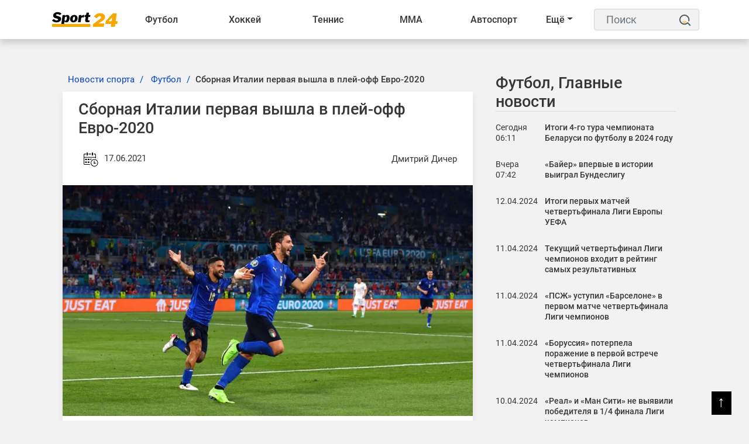

--- FILE ---
content_type: text/html; charset=UTF-8
request_url: https://sport24.by/football/news/sbornaya-italii-pervaya-vyshla-v-plej-off-evro-2020-2021-06-17
body_size: 15947
content:
<!DOCTYPE html>
<html lang="ru">
<head>
    <meta charset="utf-8">
    <meta http-equiv="X-UA-Compatible" content="IE=edge">
    <meta name="viewport" content="width=device-width, initial-scale=1">
            <meta name="robots" content="index, follow, max-snippet:-1, max-image-preview:large, max-video-preview:-1">
        <title>Сборная Италии первая вышла в плей-офф Евро-2020</title>
    <meta name="description" content="Сборная Италии первая пробилась в плей-офф чемпионата Европы-2020.
В первом туре итальянские футболисты обыграли сборную Турцию со счетом 3:0, а во втором — Швейцарию (3:0).
В третьем туре сборная Ита..." />
    <meta name="keywords" content="" />
    <meta name="author" content="Дмитрий Дичер" />
    <meta name="language" content="ru" />
    <link rel="canonical" href="https://sport24.by/football/news/sbornaya-italii-pervaya-vyshla-v-plej-off-evro-2020-2021-06-17"/>
    <meta property="og:title" content="Сборная Италии первая вышла в плей-офф Евро-2020" />
    <meta property="og:author" content="Дмитрий Дичер" />
    <meta property="og:description" content="Сборная Италии первая пробилась в плей-офф чемпионата Европы-2020.
В первом туре итальянские футболисты обыграли сборную Турцию со..." />
    <meta property="og:locale" content="ru" />
    <meta property="og:type" content="article" />
    <meta property="og:image:width" content="1200"/>
    <meta property="og:image:height" content="630"/>
    <meta property="og:url" content="https://sport24.by/football/news/sbornaya-italii-pervaya-vyshla-v-plej-off-evro-2020-2021-06-17" />
    <meta property="og:image" content="https://sport24.by/public/images/20211117150446_ogImage_28.jpg" />
    <meta name="twitter:title" content="Сборная Италии первая вышла в плей-офф Евро-2020" />
    <meta name="twitter:description" content="Сборная Италии первая пробилась в плей-офф чемпионата Европы-2020.
В первом туре итальянские футболисты обыграли сборную Турцию со..." />
    <meta name="twitter:card" content="summary_large_image" />
    <meta name="twitter:domain" content="https://sport24.by" />
    <meta name="twitter:url" content="https://sport24.by/football/news/sbornaya-italii-pervaya-vyshla-v-plej-off-evro-2020-2021-06-17">
    <meta name="twitter:image" content="https://sport24.by/public/images/20211117150446_ogImage_28.jpg" />
    <link rel="preconnect" href="//fonts.googleapis.com/">
    <link rel="dns-prefetch" href="//fonts.googleapis.com/">
    <link rel="preconnect" href="//fonts.gstatic.com/">
    <link rel="dns-prefetch" href="//fonts.gstatic.com/">
    <link rel="preconnect" href="//www.google.com">
    <link rel="dns-prefetch" href="//www.google.com">
    <link rel="preconnect" href="//www.google-analytics.com">
    <link rel="dns-prefetch" href="//www.google-analytics.com">
    <link rel="preconnect" href="//www.googletagmanager.com">
    <link rel="dns-prefetch" href="//www.googletagmanager.com">
    <link rel="preconnect" href="//connect.facebook.net">
    <link rel="dns-prefetch" href="//connect.facebook.net">
    <link rel="preconnect" href="//www.gstatic.com">
    <link rel="dns-prefetch" href="//www.gstatic.com">
    <link rel="preload" href="https://sport24.by/public/site/css/app.min.css" as="style" onload="this.onload=null;this.rel='stylesheet'">
    <noscript><link  rel="stylesheet" href="https://sport24.by/public/site/css/app.min.css"></noscript>
    <link rel="preload" href="https://sport24.by/public/site/css/header.css" as="style" onload="this.onload=null;this.rel='stylesheet'">
    <noscript><link  rel="stylesheet" href="https://sport24.by/public/site/css/header.css"></noscript>
    <link rel="preload" href="https://sport24.by/public/site/css/footer.css" as="style" onload="this.onload=null;this.rel='stylesheet'">
    <noscript><link  rel="stylesheet" href="https://sport24.by/public/site/css/footer.css"></noscript>
        <link rel="preload" href="https://sport24.by/public/site/css/custom.css" as="style" onload="this.onload=null;this.rel='stylesheet'">
    <noscript><link  rel="stylesheet" href="https://sport24.by/public/site/css/custom.css"></noscript>
        <link rel="icon" href="https://sport24.by/public/images/20211207185416_favicon_27.png">
            <meta name="p:domain_verify" content="c46bca16209567e203946fbb62e5c2c8"/>
            <link rel="alternate" type="application/atom+xml" href="https://sport24.by/feed-simple" title="Simple feed">
    <link rel="alternate" type="application/atom+xml" href="https://sport24.by/feed" title="RSS feed">
        <style>
        :root {
            --primary-color: #000000;
            --primary-font: Noto Sans JP, sans-serif;
            --plyr-color-main: #000000;
        }
    </style>
            <script async>
            document.addEventListener('DOMContentLoaded', () => {
                setTimeout(initGTM, 3500);
            });
            document.addEventListener('scroll', initGTMOnEvent);
            document.addEventListener('mousemove', initGTMOnEvent);
            document.addEventListener('touchstart', initGTMOnEvent);

            function initGTMOnEvent (event) {
                initGTM();
                event.currentTarget.removeEventListener(event.type, initGTMOnEvent);
            }

            function initGTM () {
                if (window.gtmDidInit) {
                    return false;
                }
                window.gtmDidInit = true;
                const script = document.createElement('script');
                script.type = 'text/javascript';
                script.async = true;
                script.onload = () => { dataLayer.push({ event: 'gtm.js', 'gtm.start': (new Date()).getTime(), 'gtm.uniqueEventId': 0 }); }
                script.src = 'https://www.googletagmanager.com/gtm.js?id=G-R5X579HQYY';

                document.head.appendChild(script);
            }
        </script>
    </head>

<body class="">
<script type="application/ld+json">
    {
        "@context": "https://schema.org",
        "@type": "Organization",
        "@id": "https://sport24.by/#organization",
        "url" : "https://sport24.by/",
        "logo": {
            "@type": "ImageObject",
            "url": "https://sport24.by/public/images/20211216151119_logo_38.png",
                        "width": "120",
            "height": "33"
        },
        "address": {
            "@type": "PostalAddress",
            "addressLocality": "Belarus, Minsk",
            "streetAddress": "st. Platonova 1B"
        },
        "email": "info@sport24.by",
        "name": "Спорт 24 Беларусь",
        "telephone": "+375 25 749-23-29"
    }
</script>
<noscript><iframe src="https://www.googletagmanager.com/ns.html?id=G-R5X579HQYY" height="0" width="0" style="display:none; visibility:hidden"></iframe></noscript>
<div id="switch-mode" class="d-none ">
    <div class="sm-text">Темная тема</div>
    <div class="sm-button">
        <input type="hidden" value="https://sport24.by">
        <span></span>
    </div>
</div>
<header class="sg-menu">
    <nav class="navbar navbar-expand-xl">
        <div class="container">
                                        <a class="mr-auto" href="https://sport24.by">
                    <img class="navbar-brand" src="https://sport24.by/public/images/20211216151119_logo_38.png" alt="Logo" width="120" height="33">
                </a>
            
            <button class="navbar-toggler order-3 ml-2" type="button" data-toggle="collapse" data-target="#navbarNav" aria-controls="navbarNav" aria-expanded="false" aria-label="Toggle navigation">
                <span class="navbar-toggler-icon"><span>&#9776;</span></span>
            </button>

            <div style="display:flex; flex-direction:row;" class="collapse navbar-collapse" id="navbarNav">
                <ul class="navbar-nav w-100" style="white-space: nowrap;">
                                            
                        
                                                    <li class="nav-item dropdown ">
                                <a href="https://sport24.by/football" target="_self">Футбол <span class="d-lg-none"><i class="fa fa-angle-down" aria-hidden="true"></i></span></a>
                                <div class="dropdown__content">
                                    <a class="category-link--mobile d-lg-none text-left" href="https://sport24.by/football" target="_self">Футбол <span class="d-lg-none"><i class="fa fa-angle-down" aria-hidden="true"></i></span></a>
                                                                            <div class="col-dropdown">
                                                                                        <ul>
                                                                                                    <li><a href="https://sport24.by/football/liga-chempionov-uefa-football" target="_self">Лига Чемпионов</a></li>
                                                                                                    <li><a href="https://sport24.by/football/liga-europe" target="_self">Лига Европы</a></li>
                                                                                                    <li><a href="https://sport24.by/football/liga-konferenciy" target="_self">Лига конференций</a></li>
                                                                                                    <li><a href="https://sport24.by/football/liga-natsij-uefa" target="_self">Лига наций</a></li>
                                                                                                    <li><a href="https://sport24.by/football/football-championat-mira" target="_self">Чемпионат Мира</a></li>
                                                                                                    <li><a href="https://sport24.by/football/evro2021" target="_self">Евро 2020</a></li>
                                                                                                    <li><a href="https://sport24.by/football/evro-2024" target="_self">Евро-2024</a></li>
                                                                                                    <li><a href="https://sport24.by/football/chempionat-belarusi" target="_self">Чемпионат Беларуси</a></li>
                                                                                            </ul>
                                        </div>
                                                                            <div class="col-dropdown">
                                                                                        <ul>
                                                                                                    <li><a href="https://sport24.by/football/championat-belarusi" target="_self">Чемпионат Беларуси</a></li>
                                                                                                    <li><a href="https://sport24.by/football/apl" target="_self">АПЛ</a></li>
                                                                                                    <li><a href="https://sport24.by/football/la-liga" target="_self">Ла Лига</a></li>
                                                                                                    <li><a href="https://sport24.by/football/bundesliga" target="_self">Бундеслига</a></li>
                                                                                                    <li><a href="https://sport24.by/football/rpl" target="_self">РПЛ</a></li>
                                                                                                    <li><a href="https://sport24.by/football/seria-a" target="_self">Серия А</a></li>
                                                                                                    <li><a href="https://sport24.by/football/liga-1" target="_self">Лига 1</a></li>
                                                                                            </ul>
                                        </div>
                                                                            <div class="col-dropdown">
                                                                                        <ul>
                                                                                                    <li><a href="https://sport24.by/football/sbornaya-belarusi-football" target="_self">Сборная Беларуси</a></li>
                                                                                                    <li><a href="https://sport24.by/football/clubs" target="_self">Клубы</a></li>
                                                                                                    <li><a href="https://sport24.by/football/znamenitye-futbolisty" target="_self">Знаменитые футболисты</a></li>
                                                                                                    <li><a href="https://sport24.by/football/transfery-football" target="_self">Футбольные трансферы</a></li>
                                                                                            </ul>
                                        </div>
                                                                    </div>
                            </li>
                                                                    
                        
                                                    <li class="nav-item dropdown ">
                                <a href="https://sport24.by/hockey" target="_self">Хоккей <span class="d-lg-none"><i class="fa fa-angle-down" aria-hidden="true"></i></span></a>
                                <div class="dropdown__content">
                                    <a class="category-link--mobile d-lg-none text-left" href="https://sport24.by/hockey" target="_self">Хоккей <span class="d-lg-none"><i class="fa fa-angle-down" aria-hidden="true"></i></span></a>
                                                                            <div class="col-dropdown">
                                                                                        <ul>
                                                                                                    <li><a href="https://sport24.by/hockey/khl" target="_self">КХЛ</a></li>
                                                                                                    <li><a href="https://sport24.by/hockey/nhl" target="_self">NHL</a></li>
                                                                                                    <li><a href="https://sport24.by/hockey/chempionat-mira-hockey" target="_self">Чемпионат Мира</a></li>
                                                                                                    <li><a href="https://sport24.by/hockey/liga-chempionov-chl" target="_self">Лига чемпионов</a></li>
                                                                                                    <li><a href="https://sport24.by/hockey/mkhl" target="_self">МХЛ</a></li>
                                                                                                    <li><a href="https://sport24.by/hockey/akhl" target="_self">АХЛ</a></li>
                                                                                            </ul>
                                        </div>
                                                                            <div class="col-dropdown">
                                                                                        <ul>
                                                                                                    <li><a href="https://sport24.by/hockey/championat-belarusi-hockey" target="_self">Чемпионат Беларуси</a></li>
                                                                                                    <li><a href="https://sport24.by/hockey/sbornaya-belarusi-hockey" target="_self">Сборная Беларуси</a></li>
                                                                                                    <li><a href="https://sport24.by/hockey/olimpijskie-igry-hockey" target="_self">Олимпийские игры</a></li>
                                                                                            </ul>
                                        </div>
                                                                            <div class="col-dropdown">
                                                                                        <ul>
                                                                                                    <li><a href="https://sport24.by/hockey/transfery-hockey" target="_self">Хоккейные трансферы</a></li>
                                                                                                    <li><a href="https://sport24.by/hockey/znamenitye-hokkeisty" target="_self">Знаменитые хоккеисты</a></li>
                                                                                                    <li><a href="https://sport24.by/hockey/hokkejnye-kluby" target="_self">Хоккейные клубы</a></li>
                                                                                            </ul>
                                        </div>
                                                                    </div>
                            </li>
                                                                    
                        
                                                    <li class="nav-item dropdown ">
                                <a href="https://sport24.by/tennis" target="_self">Теннис <span class="d-lg-none"><i class="fa fa-angle-down" aria-hidden="true"></i></span></a>
                                <div class="dropdown__content">
                                    <a class="category-link--mobile d-lg-none text-left" href="https://sport24.by/tennis" target="_self">Теннис <span class="d-lg-none"><i class="fa fa-angle-down" aria-hidden="true"></i></span></a>
                                                                            <div class="col-dropdown">
                                                                                        <ul>
                                                                                                    <li><a href="https://sport24.by/tennis/atp" target="_self">ATP</a></li>
                                                                                                    <li><a href="https://sport24.by/tennis/wta" target="_self">WTA</a></li>
                                                                                                    <li><a href="https://sport24.by/tennis/itf" target="_self">ITF</a></li>
                                                                                                    <li><a href="https://sport24.by/tennis/kubok-devisa" target="_self">Кубок Дэвиса</a></li>
                                                                                                    <li><a href="https://sport24.by/tennis/turnir-bolshogo-shlema" target="_self">Турнир Большого Шлема</a></li>
                                                                                            </ul>
                                        </div>
                                                                            <div class="col-dropdown">
                                                                                        <ul>
                                                                                                    <li><a href="https://sport24.by/tennis/australian-open" target="_self">Australian Open</a></li>
                                                                                                    <li><a href="https://sport24.by/tennis/roland-garros" target="_self">Roland Garros</a></li>
                                                                                                    <li><a href="https://sport24.by/tennis/us-open" target="_self">US Open</a></li>
                                                                                                    <li><a href="https://sport24.by/tennis/wimbledon" target="_self">Wimbledon</a></li>
                                                                                            </ul>
                                        </div>
                                                                    </div>
                            </li>
                                                                    
                        
                                                    <li class="nav-item dropdown ">
                                <a href="https://sport24.by/fighting" target="_self">ММА <span class="d-lg-none"><i class="fa fa-angle-down" aria-hidden="true"></i></span></a>
                                <div class="dropdown__content">
                                    <a class="category-link--mobile d-lg-none text-left" href="https://sport24.by/fighting" target="_self">ММА <span class="d-lg-none"><i class="fa fa-angle-down" aria-hidden="true"></i></span></a>
                                                                            <div class="col-dropdown">
                                                                                        <ul>
                                                                                                    <li><a href="https://sport24.by/fighting/ufc" target="_self">UFC</a></li>
                                                                                                    <li><a href="https://sport24.by/fighting/professional-boxing" target="_self">Бокс</a></li>
                                                                                            </ul>
                                        </div>
                                                                    </div>
                            </li>
                                                                    
                        
                                                    <li class="nav-item dropdown ">
                                <a href="https://sport24.by/auto" target="_self">Автоспорт <span class="d-lg-none"><i class="fa fa-angle-down" aria-hidden="true"></i></span></a>
                                <div class="dropdown__content">
                                    <a class="category-link--mobile d-lg-none text-left" href="https://sport24.by/auto" target="_self">Автоспорт <span class="d-lg-none"><i class="fa fa-angle-down" aria-hidden="true"></i></span></a>
                                                                            <div class="col-dropdown">
                                                                                        <ul>
                                                                                                    <li><a href="https://sport24.by/auto/formula-1" target="_self">Формула 1</a></li>
                                                                                                    <li><a href="https://sport24.by/auto/motogp" target="_self">MotoGP</a></li>
                                                                                                    <li><a href="https://sport24.by/auto/dakar" target="_self">Дакар</a></li>
                                                                                            </ul>
                                        </div>
                                                                    </div>
                            </li>
                                                                    
                        
                                                    <li class="nav-item dropdown ">
                                <a href="https://sport24.by/biatlon" target="_self">Биатлон <span class="d-lg-none"><i class="fa fa-angle-down" aria-hidden="true"></i></span></a>
                                <div class="dropdown__content">
                                    <a class="category-link--mobile d-lg-none text-left" href="https://sport24.by/biatlon" target="_self">Биатлон <span class="d-lg-none"><i class="fa fa-angle-down" aria-hidden="true"></i></span></a>
                                                                            <div class="col-dropdown">
                                                                                        <ul>
                                                                                                    <li><a href="https://sport24.by/biatlon/kubok-mira" target="_self">Кубок Мира</a></li>
                                                                                                    <li><a href="https://sport24.by/biatlon/kubok-rossii" target="_self">Кубок России</a></li>
                                                                                                    <li><a href="https://sport24.by/biatlon/kubok-sodruzhestva" target="_self">Кубок Содружества</a></li>
                                                                                                    <li><a href="https://sport24.by/biatlon/championat-mira-biathlon" target="_self">Чемпионат мира</a></li>
                                                                                                    <li><a href="https://sport24.by/biatlon/turnirnye-tablicy-biatlon" target="_self">Таблицы зачета</a></li>
                                                                                            </ul>
                                        </div>
                                                                    </div>
                            </li>
                                                                    
                        
                                                    <li class="nav-item dropdown ">
                                <a href="https://sport24.by/olimpijskie-igry" target="_self">Олимпиада <span class="d-lg-none"><i class="fa fa-angle-down" aria-hidden="true"></i></span></a>
                                <div class="dropdown__content">
                                    <a class="category-link--mobile d-lg-none text-left" href="https://sport24.by/olimpijskie-igry" target="_self">Олимпиада <span class="d-lg-none"><i class="fa fa-angle-down" aria-hidden="true"></i></span></a>
                                                                            <div class="col-dropdown">
                                                                                        <ul>
                                                                                                    <li><a href="https://sport24.by/olimpijskie-igry/olimpiada-2024" target="_self">Олимпиада 2024</a></li>
                                                                                                    <li><a href="https://sport24.by/olimpijskie-igry/olimpiada-2026" target="_self">Олимпиада 2026</a></li>
                                                                                                    <li><a href="https://sport24.by/olimpijskie-igry/pekin-2022" target="_self">Пекин-2022</a></li>
                                                                                                    <li><a href="https://sport24.by/olimpijskie-igry/tokio-2020" target="_self">Токио-2020</a></li>
                                                                                                    <li><a href="https://sport24.by/olimpijskie-igry/turnirnye-tablicy-olimpiada" target="_self">Турнирные таблицы</a></li>
                                                                                            </ul>
                                        </div>
                                                                    </div>
                            </li>
                                                                    
                        
                                                    <li class="nav-item dropdown ">
                                <a href="https://sport24.by/basketball" target="_self">Баскетбол <span class="d-lg-none"><i class="fa fa-angle-down" aria-hidden="true"></i></span></a>
                                <div class="dropdown__content">
                                    <a class="category-link--mobile d-lg-none text-left" href="https://sport24.by/basketball" target="_self">Баскетбол <span class="d-lg-none"><i class="fa fa-angle-down" aria-hidden="true"></i></span></a>
                                                                            <div class="col-dropdown">
                                                                                        <ul>
                                                                                                    <li><a href="https://sport24.by/basketball/nba" target="_self">NBA</a></li>
                                                                                                    <li><a href="https://sport24.by/basketball/kubok-vtb" target="_self">Кубок ВТБ</a></li>
                                                                                            </ul>
                                        </div>
                                                                            <div class="col-dropdown">
                                                                                        <ul>
                                                                                                    <li><a href="https://sport24.by/basketball/championat-belarusi-basketball" target="_self">Чемпионат Беларуси</a></li>
                                                                                                    <li><a href="https://sport24.by/basketball/liga-chempionov-basketball" target="_self">Лига чемпионов</a></li>
                                                                                            </ul>
                                        </div>
                                                                            <div class="col-dropdown">
                                                                                        <ul>
                                                                                                    <li><a href="https://sport24.by/basketball/transfery-basketball" target="_self">Баскетбольные трансферы</a></li>
                                                                                            </ul>
                                        </div>
                                                                    </div>
                            </li>
                                                                    
                        
                                                    <li class="nav-item dropdown ">
                                <a href="https://sport24.by/voleyball" target="_self">Волейбол <span class="d-lg-none"><i class="fa fa-angle-down" aria-hidden="true"></i></span></a>
                                <div class="dropdown__content">
                                    <a class="category-link--mobile d-lg-none text-left" href="https://sport24.by/voleyball" target="_self">Волейбол <span class="d-lg-none"><i class="fa fa-angle-down" aria-hidden="true"></i></span></a>
                                                                            <div class="col-dropdown">
                                                                                        <ul>
                                                                                                    <li><a href="https://sport24.by/voleyball/chempionat-evropy-voleyball" target="_self">Чемпионат Европы</a></li>
                                                                                                    <li><a href="https://sport24.by/voleyball/kubok-belarusi-voleyball" target="_self">Кубок Беларуси</a></li>
                                                                                            </ul>
                                        </div>
                                                                            <div class="col-dropdown">
                                                                                        <ul>
                                                                                                    <li><a href="https://sport24.by/voleyball/liga-chempionov" target="_self">Лига чемпионов</a></li>
                                                                                                    <li><a href="https://sport24.by/voleyball/superliga" target="_self">Суперлига</a></li>
                                                                                            </ul>
                                        </div>
                                                                    </div>
                            </li>
                                                                    
                        
                                                    <li class="nav-item dropdown ">
                                <a href="https://sport24.by/gandbol" target="_self">Гандбол <span class="d-lg-none"><i class="fa fa-angle-down" aria-hidden="true"></i></span></a>
                                <div class="dropdown__content">
                                    <a class="category-link--mobile d-lg-none text-left" href="https://sport24.by/gandbol" target="_self">Гандбол <span class="d-lg-none"><i class="fa fa-angle-down" aria-hidden="true"></i></span></a>
                                                                            <div class="col-dropdown">
                                                                                        <ul>
                                                                                                    <li><a href="https://sport24.by/gandbol/kubok-belgazprombanka" target="_self">Кубок Белгазпромбанка</a></li>
                                                                                            </ul>
                                        </div>
                                                                    </div>
                            </li>
                                                                    
                        
                                                    <li class="nav-item dropdown ">
                                <a href="https://sport24.by/atletika" target="_self">Лёгкая атлетика <span class="d-lg-none"><i class="fa fa-angle-down" aria-hidden="true"></i></span></a>
                                <div class="dropdown__content">
                                    <a class="category-link--mobile d-lg-none text-left" href="https://sport24.by/atletika" target="_self">Лёгкая атлетика <span class="d-lg-none"><i class="fa fa-angle-down" aria-hidden="true"></i></span></a>
                                                                            <div class="col-dropdown">
                                                                                        <ul>
                                                                                                    <li><a href="https://sport24.by/atletika/sbornaya-belarusi-atletika" target="_self">Сборная Беларуси по легкой атлетике</a></li>
                                                                                            </ul>
                                        </div>
                                                                    </div>
                            </li>
                                                                    
                        
                                                    <li class="nav-item dropdown ">
                                <a href="https://sport24.by/cybersport" target="_self">Киберспорт <span class="d-lg-none"><i class="fa fa-angle-down" aria-hidden="true"></i></span></a>
                                <div class="dropdown__content">
                                    <a class="category-link--mobile d-lg-none text-left" href="https://sport24.by/cybersport" target="_self">Киберспорт <span class="d-lg-none"><i class="fa fa-angle-down" aria-hidden="true"></i></span></a>
                                                                            <div class="col-dropdown">
                                                                                        <ul>
                                                                                                    <li><a href="https://sport24.by/cybersport/dota-2" target="_self">DOTA 2</a></li>
                                                                                                    <li><a href="https://sport24.by/cybersport/cs-go" target="_self">CS:GO</a></li>
                                                                                                    <li><a href="https://sport24.by/cybersport/valorant" target="_self">Valorant</a></li>
                                                                                                    <li><a href="https://sport24.by/cybersport/league-of-legends" target="_self">League Of Legends</a></li>
                                                                                            </ul>
                                        </div>
                                                                    </div>
                            </li>
                                                                                                <li class="nav-item dropdown ">
                                <a href="https://sport24.by/bukmekery" target="_self">Букмекеры  </a>
                                <ul class="dropdown-content">
                                                                    </ul>
                            </li>
                        
                        
                                                                                                <li class="nav-item dropdown ">
                                <a href="https://sport24.by/raznoe-o-sporte" target="_self">Разное  </a>
                                <ul class="dropdown-content">
                                                                    </ul>
                            </li>
                        
                        
                                                                <li class="dd_menu dropdown">
                        <a href="#" class="dropdown-toggle">Ещё</a>
                        <ul class="dd_dropdown-menu dropdown__content left"></ul>
                    </li>
                </ul>
            </div>

            <div class="sg-search ml-3">
                <form action="https://sport24.by/search" id="search" method="GET">
                    <label for="label" class="d-none">Поиск</label>
                    <input class="form-control" id="label" name="search" type="text" placeholder="Поиск">
                    <button type="submit">
                        <svg height="25" width="20">
                            <use x="0" y="0" height="20" width="20" xlink:href="#search_icon"></use>
                        </svg>
                        <span class="d-none">Поиск</span></button>
                </form>
            </div>
        </div>
    </nav>
</header>

<div class="container">
    <div class="row">
        <div class="col-12">
                                                                    </div>
    </div>
</div>





<div class="container-fluid sg-page-content--big p-0">
    <div class="row no-gutters">
        <div class="col-md-1 col-xxl-2"></div>

        <div class="col-md-10 col-xxl-8">
            <div class="sg-page-content sg-page-content--big mb-5 mt-3">
                    <script type="application/ld+json">
    {
        "@context": "https://schema.org",
                    "@type": "NewsArticle",
                "mainEntityOfPage": {
            "@type": "WebPage",
            "@id": "https://sport24.by/football/news/sbornaya-italii-pervaya-vyshla-v-plej-off-evro-2020-2021-06-17"
        },
        "headline": "Сборная Италии первая вышла в плей-офф Евро-2020",
        "name": "Сборная Италии первая вышла в плей-офф Евро-2020",
        "articleSection": "Футбол",
                    "thumbnailUrl": "https://sport24.by/public/images/20211117150446_original_49.webp",
            "image": [
                {
                    "@type": "ImageObject",
                    "representativeOfPage":"true",
                    "url": "https://sport24.by/public/images/20211117150446_original_49.webp",
                                        "width": "1200",
                    "height": "675"
                }
                            ,
                {
                    "@type": "ImageObject",
                    "representativeOfPage":"true",
                    "url": "https://sport24.by/public/images/20211117150446_big_1080x1000_15.webp",
                                        "width": "1080",
                    "height": "608"
                }
                                        ,
                {
                    "@type": "ImageObject",
                    "representativeOfPage":"true",
                    "url": "https://sport24.by/public/images/20211117150446_big_730x400_29.webp",
                                        "width": "730",
                    "height": "411"
                }
                        ],
                "dateCreated": "2021-06-17T13:33:54+03:00",
        "datePublished": "2021-06-17T13:33:54+03:00",
        "dateModified": "2021-06-17T13:33:54+03:00",
        "author": {
            "@type": "Person",
            "name": "Дмитрий Дичер",
            "url": "https://sport24.by/author-profile/dmitriy-dicher"
        },
        "publisher": {
            "@type": "Organization",
            "name": "Спорт 24 Беларусь",
            "logo": {
                "@type": "ImageObject",
                "url": "https://sport24.by/public/images/20211216151119_logo_38.png",
                                "width": "120",
                "height": "33"
            }
        },
        "description": "Сборная Италии первая пробилась в плей-офф чемпионата Европы-2020.
В первом туре итальянские футболисты обыграли сборную Турцию со счетом 3:0, а во втором — Швейцарию (3:0).
В третьем туре сборная Италии сыграет против команды Уэльса.
Отметим, итальянские футболисты одержали 10 победу подряд с общим...",
        "keywords": "футбол,
                            евро 2022
             ,сборная италии первая вышла в плейофф евро"
    }
    </script>
    <div>
        <div class="entry-header">
            <div class="entry-thumbnail">
                            </div>
        </div>
        <div class="row">
            <div class="col-lg-8 sg-sticky">
                <div class="post-details">
                    <main>
                        <nav aria-label="breadcrumb" class="ml-2">
    <ol class="breadcrumb">
                                    <li class="breadcrumb-item">
                    <a href="https://sport24.by/">Новости спорта</a>
                </li>
                                                <li class="breadcrumb-item">
                    <a href="https://sport24.by/football">Футбол</a>
                </li>
                                                <li class="breadcrumb-item active"><h1>Сборная Италии первая вышла в плей-офф Евро-2020</h1></li>
                        </ol>
</nav>

<script type="application/ld+json">
    {
        "@context": "https://schema.org",
        "@type": "BreadcrumbList",
        "itemListElement":
        [
                            {
                    "@type": "ListItem",
                    "position": 1,
                    "item":
                    {
                        "@id": "https://sport24.by/",
                        "name": "Новости спорта"
                    }
                } ,                             {
                    "@type": "ListItem",
                    "position": 2,
                    "item":
                    {
                        "@id": "https://sport24.by/football",
                        "name": "Футбол"
                    }
                } ,                             {
                    "@type": "ListItem",
                    "position": 3,
                    "item":
                    {
                        "@id": "https://sport24.by/football/news/sbornaya-italii-pervaya-vyshla-v-plej-off-evro-2020-2021-06-17",
                        "name": "Сборная Италии первая вышла в плей-офф Евро-2020"
                    }
                }                    ]
    }
</script>

                        <article class="post-main-content">
                            <div class="sg-post">
                                <header class="entry-header">
    <h2>Сборная Италии первая вышла в плей-офф Евро-2020</h2>
    <div class="entry-meta mb-2 d-flex justify-content-between">
        <div>
            <span aria-hidden="true">
                <svg height="45" width="40">
                    <use x="9" y="9" height="30" width="30" xlink:href="#datetime"></use>
                </svg>
            </span>
            <time datetime="2021-06-17T13:33:54+03:00">17.06.2021</time>
        </div>
        <address class="d-flex m-0"><a rel="author" href="https://sport24.by/author-profile/dmitriy-dicher" class="my-auto">Дмитрий Дичер</a></address>
    </div><!-- /.entry-meta -->
</header>


<div class="entry-thumbnail">
    <img src="https://sport24.by/public/images/20211117150446_original_49.webp"
         srcset="https://sport24.by/public/images/20211117150446_big_730x400_29.webp 640w, https://sport24.by/public/images/20211117150446_big_1080x1000_15.webp 1440w, https://sport24.by/public/images/20211117150446_original_49.webp 1920w"
         sizes="(max-width: 575px) 94vw, (max-width: 767px) 510px, (max-width: 991px) 690px, (max-width: 1199px) 610px, (max-width: 1499px) 730px, 870px"
         width="1200"
         height="675"
         alt="Сборная Италии первая вышла в плей-офф Евро-2020">
</div>

<div class="entry-content">
    <div class="paragraph social-content">
        <p>Сборная Италии первая пробилась в плей-офф чемпионата Европы-2020.</p>
<p>В первом туре итальянские футболисты обыграли сборную Турцию со счетом 3:0, а во втором — Швейцарию (3:0).</p>
<p>В третьем туре сборная Италии сыграет против команды Уэльса.</p>
<p>Отметим, итальянские футболисты одержали 10 победу подряд с общим счетом 31:0.</p>

    </div>
    
        
    </div>

                                                            </div>

                            
                        </article>
                    </main>

                                            <aside class="relatedPost">
                            <div class="section-title">
                                <h2>Похожие новости</h2>
                            </div>
                            <div class="row text-center">
                                                                    <div class="col-lg-6">
                                        <div class="sg-post post-style-2">
                                            <div class="entry-header">
                                                <div class="entry-thumbnail">
                                                    <a href="https://sport24.by/football/news/itogi-4-go-tura-chempionata-belarusi-po-futbolu-v-2024-godu">
                                                                                                                                                                                <img src="https://sport24.by/public/images/20240320075811_original_41.webp "
                                                                 srcset="https://sport24.by/public/images/20240320075811_medium_358w_40.webp 640w, https://sport24.by/public/images/20240320075811_big_730w_43.webp 1920w"
                                                                 sizes="(max-width: 575px) 94vw, (max-width: 767px) 510px, (max-width: 991px) 690px, (max-width: 1199px) 290px, (max-width: 1499px) 350px, 420px"
                                                                 loading="lazy"
                                                                 width="900"
                                                                 height="900"
                                                                 alt="Итоги 4-го тура чемпионата Беларуси по футболу в 2024 году">
                                                                                                            </a>
                                                </div>
                                                                                            </div>
                                            <div class="entry-content">
                                                <h3 class="entry-title"><a href="https://sport24.by/football/news/itogi-4-go-tura-chempionata-belarusi-po-futbolu-v-2024-godu">Итоги 4-го тура чемпионата Беларуси по футболу в 2024 году</a></h3>
                                            </div>
                                        </div>
                                    </div>
                                                                    <div class="col-lg-6">
                                        <div class="sg-post post-style-2">
                                            <div class="entry-header">
                                                <div class="entry-thumbnail">
                                                    <a href="https://sport24.by/football/news/bayer-vpervye-v-istorii-vyigral-bundesligu">
                                                                                                                                                                                <img src="https://sport24.by/public/images/20240205182004_original_4.webp "
                                                                 srcset="https://sport24.by/public/images/20240205182004_medium_358w_48.webp 640w, https://sport24.by/public/images/20240205182004_big_730w_12.webp 1920w"
                                                                 sizes="(max-width: 575px) 94vw, (max-width: 767px) 510px, (max-width: 991px) 690px, (max-width: 1199px) 290px, (max-width: 1499px) 350px, 420px"
                                                                 loading="lazy"
                                                                 width="1600"
                                                                 height="1067"
                                                                 alt="«Байер» впервые в истории выиграл Бундеслигу">
                                                                                                            </a>
                                                </div>
                                                                                            </div>
                                            <div class="entry-content">
                                                <h3 class="entry-title"><a href="https://sport24.by/football/news/bayer-vpervye-v-istorii-vyigral-bundesligu">«Байер» впервые в истории выиграл Бундеслигу</a></h3>
                                            </div>
                                        </div>
                                    </div>
                                                                    <div class="col-lg-6">
                                        <div class="sg-post post-style-2">
                                            <div class="entry-header">
                                                <div class="entry-thumbnail">
                                                    <a href="https://sport24.by/football/news/itogi-pervykh-matchey-chetvertfinala-ligi-evropy-uefa">
                                                                                                                                                                                <img src="https://sport24.by/public/images/20230802084205_original_10.webp "
                                                                 srcset="https://sport24.by/public/images/20230802084205_medium_358w_20.webp 640w, https://sport24.by/public/images/20230802084205_big_730w_32.webp 1920w"
                                                                 sizes="(max-width: 575px) 94vw, (max-width: 767px) 510px, (max-width: 991px) 690px, (max-width: 1199px) 290px, (max-width: 1499px) 350px, 420px"
                                                                 loading="lazy"
                                                                 width="1280"
                                                                 height="720"
                                                                 alt="Итоги первых матчей четвертьфинала Лиги Европы УЕФА">
                                                                                                            </a>
                                                </div>
                                                                                            </div>
                                            <div class="entry-content">
                                                <h3 class="entry-title"><a href="https://sport24.by/football/news/itogi-pervykh-matchey-chetvertfinala-ligi-evropy-uefa">Итоги первых матчей четвертьфинала Лиги Европы УЕФА</a></h3>
                                            </div>
                                        </div>
                                    </div>
                                                                    <div class="col-lg-6">
                                        <div class="sg-post post-style-2">
                                            <div class="entry-header">
                                                <div class="entry-thumbnail">
                                                    <a href="https://sport24.by/football/news/tekushchiy-chetvertfinal-ligi-chempionov-vkhodit-v-reyting-samykh-rezultativnykh">
                                                                                                                                                                                <img src="https://sport24.by/public/images/20240214101622_original_23.webp "
                                                                 srcset="https://sport24.by/public/images/20240214101622_medium_358w_26.webp 640w, https://sport24.by/public/images/20240214101622_big_730w_14.webp 1920w"
                                                                 sizes="(max-width: 575px) 94vw, (max-width: 767px) 510px, (max-width: 991px) 690px, (max-width: 1199px) 290px, (max-width: 1499px) 350px, 420px"
                                                                 loading="lazy"
                                                                 width="1400"
                                                                 height="788"
                                                                 alt="Текущий четвертьфинал Лиги чемпионов входит в рейтинг самых результативных">
                                                                                                            </a>
                                                </div>
                                                                                            </div>
                                            <div class="entry-content">
                                                <h3 class="entry-title"><a href="https://sport24.by/football/news/tekushchiy-chetvertfinal-ligi-chempionov-vkhodit-v-reyting-samykh-rezultativnykh">Текущий четвертьфинал Лиги чемпионов входит в рейтинг самых результативных</a></h3>
                                            </div>
                                        </div>
                                    </div>
                                                                    <div class="col-lg-6">
                                        <div class="sg-post post-style-2">
                                            <div class="entry-header">
                                                <div class="entry-thumbnail">
                                                    <a href="https://sport24.by/football/news/pszh-ustupil-barselone-v-pervom-matche-chetvertfinala-ligi-chempionov">
                                                                                                                                                                                <img src="https://sport24.by/public/images/20240214101622_original_23.webp "
                                                                 srcset="https://sport24.by/public/images/20240214101622_medium_358w_26.webp 640w, https://sport24.by/public/images/20240214101622_big_730w_14.webp 1920w"
                                                                 sizes="(max-width: 575px) 94vw, (max-width: 767px) 510px, (max-width: 991px) 690px, (max-width: 1199px) 290px, (max-width: 1499px) 350px, 420px"
                                                                 loading="lazy"
                                                                 width="1400"
                                                                 height="788"
                                                                 alt="«ПСЖ» уступил «Барселоне» в первом матче четвертьфинала Лиги чемпионов">
                                                                                                            </a>
                                                </div>
                                                                                            </div>
                                            <div class="entry-content">
                                                <h3 class="entry-title"><a href="https://sport24.by/football/news/pszh-ustupil-barselone-v-pervom-matche-chetvertfinala-ligi-chempionov">«ПСЖ» уступил «Барселоне» в первом матче четвертьфинала Лиги чемпионов</a></h3>
                                            </div>
                                        </div>
                                    </div>
                                                                    <div class="col-lg-6">
                                        <div class="sg-post post-style-2">
                                            <div class="entry-header">
                                                <div class="entry-thumbnail">
                                                    <a href="https://sport24.by/football/news/borussiya-poterpela-porazhenie-v-pervoy-vstreche-chetvertfinala-ligi-chempionov">
                                                                                                                                                                                <img src="https://sport24.by/public/images/20240214101622_original_23.webp "
                                                                 srcset="https://sport24.by/public/images/20240214101622_medium_358w_26.webp 640w, https://sport24.by/public/images/20240214101622_big_730w_14.webp 1920w"
                                                                 sizes="(max-width: 575px) 94vw, (max-width: 767px) 510px, (max-width: 991px) 690px, (max-width: 1199px) 290px, (max-width: 1499px) 350px, 420px"
                                                                 loading="lazy"
                                                                 width="1400"
                                                                 height="788"
                                                                 alt="«Боруссия» потерпела поражение в первой встрече четвертьфинала Лиги чемпионов">
                                                                                                            </a>
                                                </div>
                                                                                            </div>
                                            <div class="entry-content">
                                                <h3 class="entry-title"><a href="https://sport24.by/football/news/borussiya-poterpela-porazhenie-v-pervoy-vstreche-chetvertfinala-ligi-chempionov">«Боруссия» потерпела поражение в первой встрече четвертьфинала Лиги чемпионов</a></h3>
                                            </div>
                                        </div>
                                    </div>
                                                                    <div class="col-lg-6">
                                        <div class="sg-post post-style-2">
                                            <div class="entry-header">
                                                <div class="entry-thumbnail">
                                                    <a href="https://sport24.by/football/news/real-i-man-siti-ne-vyyavili-pobeditelya-v-14-finala-ligi-chempionov">
                                                                                                                                                                                <img src="https://sport24.by/public/images/20240214101622_original_23.webp "
                                                                 srcset="https://sport24.by/public/images/20240214101622_medium_358w_26.webp 640w, https://sport24.by/public/images/20240214101622_big_730w_14.webp 1920w"
                                                                 sizes="(max-width: 575px) 94vw, (max-width: 767px) 510px, (max-width: 991px) 690px, (max-width: 1199px) 290px, (max-width: 1499px) 350px, 420px"
                                                                 loading="lazy"
                                                                 width="1400"
                                                                 height="788"
                                                                 alt="«Реал» и «Ман Сити» не выявили победителя в 1/4 финала Лиги чемпионов">
                                                                                                            </a>
                                                </div>
                                                                                            </div>
                                            <div class="entry-content">
                                                <h3 class="entry-title"><a href="https://sport24.by/football/news/real-i-man-siti-ne-vyyavili-pobeditelya-v-14-finala-ligi-chempionov">«Реал» и «Ман Сити» не выявили победителя в 1/4 финала Лиги чемпионов</a></h3>
                                            </div>
                                        </div>
                                    </div>
                                                                    <div class="col-lg-6">
                                        <div class="sg-post post-style-2">
                                            <div class="entry-header">
                                                <div class="entry-thumbnail">
                                                    <a href="https://sport24.by/football/news/bavariya-i-arsenal-sygrali-vnichyu-v-chetvertfinale-ligi-chempionov">
                                                                                                                                                                                <img src="https://sport24.by/public/images/20240214101622_original_23.webp "
                                                                 srcset="https://sport24.by/public/images/20240214101622_medium_358w_26.webp 640w, https://sport24.by/public/images/20240214101622_big_730w_14.webp 1920w"
                                                                 sizes="(max-width: 575px) 94vw, (max-width: 767px) 510px, (max-width: 991px) 690px, (max-width: 1199px) 290px, (max-width: 1499px) 350px, 420px"
                                                                 loading="lazy"
                                                                 width="1400"
                                                                 height="788"
                                                                 alt="«Бавария» и «Арсенал» сыграли вничью в четвертьфинале Лиги Чемпионов">
                                                                                                            </a>
                                                </div>
                                                                                            </div>
                                            <div class="entry-content">
                                                <h3 class="entry-title"><a href="https://sport24.by/football/news/bavariya-i-arsenal-sygrali-vnichyu-v-chetvertfinale-ligi-chempionov">«Бавария» и «Арсенал» сыграли вничью в четвертьфинале Лиги Чемпионов</a></h3>
                                            </div>
                                        </div>
                                    </div>
                                                            </div>
                        </aside>
                                    </div>
            </div>

            <div class="col-lg-4 sg-sticky">
                <div class="sg-sidebar theiaStickySidebar">
                                        <aside class="aside">
                                                <nav class="news-block__aside category-news ml-2 mr-3 mb-5">
                            <h2>
                                                                    Футбол,
                                                                Главные новости
                            </h2>
                            <hr>
                            <ul>
                                                                    <li class="row">
                                        <div class="col-3 col-md-2 col-lg-3">
                                            <span class="time__news">Сегодня 06:11</span>
                                        </div>
                                        <div class="col-9 col-md-10 col-lg-9">
                                            <a href="https://sport24.by/football/news/itogi-4-go-tura-chempionata-belarusi-po-futbolu-v-2024-godu">
                                                Итоги 4-го тура чемпионата Беларуси по футболу в 2024 году
                                            </a>
                                                                                    </div>
                                    </li>
                                                                    <li class="row">
                                        <div class="col-3 col-md-2 col-lg-3">
                                            <span class="time__news">Вчера 07:42</span>
                                        </div>
                                        <div class="col-9 col-md-10 col-lg-9">
                                            <a href="https://sport24.by/football/news/bayer-vpervye-v-istorii-vyigral-bundesligu">
                                                «Байер» впервые в истории выиграл Бундеслигу
                                            </a>
                                                                                    </div>
                                    </li>
                                                                    <li class="row">
                                        <div class="col-3 col-md-2 col-lg-3">
                                            <span class="time__news">12.04.2024</span>
                                        </div>
                                        <div class="col-9 col-md-10 col-lg-9">
                                            <a href="https://sport24.by/football/news/itogi-pervykh-matchey-chetvertfinala-ligi-evropy-uefa">
                                                Итоги первых матчей четвертьфинала Лиги Европы УЕФА
                                            </a>
                                                                                    </div>
                                    </li>
                                                                    <li class="row">
                                        <div class="col-3 col-md-2 col-lg-3">
                                            <span class="time__news">11.04.2024</span>
                                        </div>
                                        <div class="col-9 col-md-10 col-lg-9">
                                            <a href="https://sport24.by/football/news/tekushchiy-chetvertfinal-ligi-chempionov-vkhodit-v-reyting-samykh-rezultativnykh">
                                                Текущий четвертьфинал Лиги чемпионов входит в рейтинг самых результативных
                                            </a>
                                                                                    </div>
                                    </li>
                                                                    <li class="row">
                                        <div class="col-3 col-md-2 col-lg-3">
                                            <span class="time__news">11.04.2024</span>
                                        </div>
                                        <div class="col-9 col-md-10 col-lg-9">
                                            <a href="https://sport24.by/football/news/pszh-ustupil-barselone-v-pervom-matche-chetvertfinala-ligi-chempionov">
                                                «ПСЖ» уступил «Барселоне» в первом матче четвертьфинала Лиги чемпионов
                                            </a>
                                                                                    </div>
                                    </li>
                                                                    <li class="row">
                                        <div class="col-3 col-md-2 col-lg-3">
                                            <span class="time__news">11.04.2024</span>
                                        </div>
                                        <div class="col-9 col-md-10 col-lg-9">
                                            <a href="https://sport24.by/football/news/borussiya-poterpela-porazhenie-v-pervoy-vstreche-chetvertfinala-ligi-chempionov">
                                                «Боруссия» потерпела поражение в первой встрече четвертьфинала Лиги чемпионов
                                            </a>
                                                                                    </div>
                                    </li>
                                                                    <li class="row">
                                        <div class="col-3 col-md-2 col-lg-3">
                                            <span class="time__news">10.04.2024</span>
                                        </div>
                                        <div class="col-9 col-md-10 col-lg-9">
                                            <a href="https://sport24.by/football/news/real-i-man-siti-ne-vyyavili-pobeditelya-v-14-finala-ligi-chempionov">
                                                «Реал» и «Ман Сити» не выявили победителя в 1/4 финала Лиги чемпионов
                                            </a>
                                                                                    </div>
                                    </li>
                                                            </ul>
                        </nav>
                                                                                                    <nav class="sg-widget">
                                <h2 class="widget-title">Статьи</h2>
                                                                <div class="sg-post featured-post">
                                    <div class="entry-header">
    <div class="entry-thumbnail">
        <a href="https://sport24.by/football/article/kakie-gromkie-transfery-zhdat-letom-2024-goda-v-futbole">
                                            <img src="https://sport24.by/public/images/20240322105218_original_8.webp"
                     loading="lazy"
                     srcset="https://sport24.by/public/images/20240322105218_medium_358w_43.webp 640w, https://sport24.by/public/images/20240322105218_big_730w_14.webp 1920w"
                     sizes="(max-width: 575px) 95vw, (max-width: 767px) 513px, (max-width: 991px) 690px, (max-width: 1199px) 290px, (max-width: 1499px) 350px, 420px"
                     width="1200"
                     height="780"
                     alt="Какие громкие трансферы ждать летом 2024 года в футболе">
                    </a>
    </div>
</div>
                                    <div class="entry-content absolute">
                                        <div class="category">
                                            <ul class="global-list">
                                                                                                    <li><a href="https://sport24.by/football">Футбол</a></li>
                                                                                            </ul>
                                        </div>
                                        <p class="entry-title">
                                            <a href="https://sport24.by/football/article/kakie-gromkie-transfery-zhdat-letom-2024-goda-v-futbole">Какие громкие трансферы ждать летом 2024 года в футболе</a>
                                        </p>
                                    </div>
                                </div>

                                <ul class="global-list">
                                                                                                                                                                                                    <li class="card horizontal-news-card w-100">
                                                <div class="row no-gutters">
                                                    <div class="col-4 col-md-5 col-lg-4">
                                                        <div class="entry-thumbnail h-100">
                                                            <a href="https://sport24.by/football/article/pravila-ofsayda-v-futbole-potentsialno-budut-izmeneny">
                                                                                                                                                                                                        <img src="https://sport24.by/public/images/20240320092901_original_24.webp " loading="lazy"
                                                                         srcset="https://sport24.by/public/images/20240320092901_medium_358w_21.webp 640w, https://sport24.by/public/images/20240320092901_big_730w_32.webp 1920w"
                                                                         sizes="(max-width: 575px) 32vw, (max-width: 767px) 169px, (max-width: 991px) 287px, (max-width: 1199px) 96px, (max-width: 1499px) 116px, 139px"
                                                                         width="1240"
                                                                         height="700"
                                                                         class="card-img" alt="Правила офсайда в футболе потенциально будут изменены">
                                                                                                                            </a>
                                                        </div>
                                                    </div>
                                                    <div class="col-8 col-md-7 col-lg-8 d-flex">
                                                        <div class="card-body">
                                                            <div class="d-none d-xl-flex justify-content-between mb-2  ">
                                                                                                                                    <a class="card-text" href="https://sport24.by/football">Футбол</a>
                                                                                                                                <time class="card-text" datetime="2024-03-20T09:33:16+03:00">20.03.2024</time>
                                                            </div>
                                                            <a href="https://sport24.by/football/article/pravila-ofsayda-v-futbole-potentsialno-budut-izmeneny" class="card-title">Правила офсайда в футболе потенциально б...</a>
                                                        </div>
                                                    </div>
                                                </div>
                                            </li>
                                                                                                                                                                <li class="card horizontal-news-card w-100">
                                                <div class="row no-gutters">
                                                    <div class="col-4 col-md-5 col-lg-4">
                                                        <div class="entry-thumbnail h-100">
                                                            <a href="https://sport24.by/hockey/article/makdevid-prakticheski-dognal-kucherova-v-gonke-bombardirov-nkhl">
                                                                                                                                                                                                        <img src="https://sport24.by/public/images/20240229111556_original_18.webp " loading="lazy"
                                                                         srcset="https://sport24.by/public/images/20240229111556_medium_358w_41.webp 640w, https://sport24.by/public/images/20240229111556_big_730w_13.webp 1920w"
                                                                         sizes="(max-width: 575px) 32vw, (max-width: 767px) 169px, (max-width: 991px) 287px, (max-width: 1199px) 96px, (max-width: 1499px) 116px, 139px"
                                                                         width="1745"
                                                                         height="1161"
                                                                         class="card-img" alt="Макдэвид практически догнал Кучерова в гонке бомбардиров НХЛ">
                                                                                                                            </a>
                                                        </div>
                                                    </div>
                                                    <div class="col-8 col-md-7 col-lg-8 d-flex">
                                                        <div class="card-body">
                                                            <div class="d-none d-xl-flex justify-content-between mb-2  ">
                                                                                                                                    <a class="card-text" href="https://sport24.by/hockey">Хоккей</a>
                                                                                                                                <time class="card-text" datetime="2024-03-14T11:56:29+03:00">14.03.2024</time>
                                                            </div>
                                                            <a href="https://sport24.by/hockey/article/makdevid-prakticheski-dognal-kucherova-v-gonke-bombardirov-nkhl" class="card-title">Макдэвид практически догнал Кучерова в г...</a>
                                                        </div>
                                                    </div>
                                                </div>
                                            </li>
                                                                                                                                                                <li class="card horizontal-news-card w-100">
                                                <div class="row no-gutters">
                                                    <div class="col-4 col-md-5 col-lg-4">
                                                        <div class="entry-thumbnail h-100">
                                                            <a href="https://sport24.by/football/article/top-5-potentsialnykh-transferov-v-futbole-v-yanvare-2024-goda">
                                                                                                                                                                                                        <img src="https://sport24.by/public/images/20231024111545_original_4.webp " loading="lazy"
                                                                         srcset="https://sport24.by/public/images/20231024111545_medium_358w_26.webp 640w, https://sport24.by/public/images/20231024111545_big_730w_50.webp 1920w"
                                                                         sizes="(max-width: 575px) 32vw, (max-width: 767px) 169px, (max-width: 991px) 287px, (max-width: 1199px) 96px, (max-width: 1499px) 116px, 139px"
                                                                         width="1200"
                                                                         height="675"
                                                                         class="card-img" alt="Топ-5 потенциальных трансферов в футболе в январе 2024 года">
                                                                                                                            </a>
                                                        </div>
                                                    </div>
                                                    <div class="col-8 col-md-7 col-lg-8 d-flex">
                                                        <div class="card-body">
                                                            <div class="d-none d-xl-flex justify-content-between mb-2  ">
                                                                                                                                    <a class="card-text" href="https://sport24.by/football">Футбол</a>
                                                                                                                                <time class="card-text" datetime="2023-11-03T12:39:06+03:00">03.11.2023</time>
                                                            </div>
                                                            <a href="https://sport24.by/football/article/top-5-potentsialnykh-transferov-v-futbole-v-yanvare-2024-goda" class="card-title">Топ-5 потенциальных трансферов в футболе...</a>
                                                        </div>
                                                    </div>
                                                </div>
                                            </li>
                                                                                                                                                                <li class="card horizontal-news-card w-100">
                                                <div class="row no-gutters">
                                                    <div class="col-4 col-md-5 col-lg-4">
                                                        <div class="entry-thumbnail h-100">
                                                            <a href="https://sport24.by/football/article/samye-neudachno-dorogie-futbolnye-transfery-leta-2023-goda">
                                                                                                                                                                                                        <img src="https://sport24.by/public/images/20231003121224_original_30.webp " loading="lazy"
                                                                         srcset="https://sport24.by/public/images/20231003121224_medium_358w_7.webp 640w, https://sport24.by/public/images/20231003121224_big_730w_40.webp 1920w"
                                                                         sizes="(max-width: 575px) 32vw, (max-width: 767px) 169px, (max-width: 991px) 287px, (max-width: 1199px) 96px, (max-width: 1499px) 116px, 139px"
                                                                         width="1200"
                                                                         height="800"
                                                                         class="card-img" alt="Самые неудачно-дорогие футбольные трансферы лета 2023 года">
                                                                                                                            </a>
                                                        </div>
                                                    </div>
                                                    <div class="col-8 col-md-7 col-lg-8 d-flex">
                                                        <div class="card-body">
                                                            <div class="d-none d-xl-flex justify-content-between mb-2  ">
                                                                                                                                    <a class="card-text" href="https://sport24.by/football">Футбол</a>
                                                                                                                                <time class="card-text" datetime="2023-10-03T12:13:32+03:00">03.10.2023</time>
                                                            </div>
                                                            <a href="https://sport24.by/football/article/samye-neudachno-dorogie-futbolnye-transfery-leta-2023-goda" class="card-title">Самые неудачно-дорогие футбольные трансф...</a>
                                                        </div>
                                                    </div>
                                                </div>
                                            </li>
                                                                                                            </ul>
                            </nav>
                                            </aside>
                </div>
            </div>

        </div>
        
    </div>

    <input type="hidden" id="post-input" value="https://sport24.by">
    <input type="hidden" id="post_id" value="11267">

            </div>
        </div>

        <div class="col-md-1 col-xxl-2"></div>
    </div>
</div>
а
<div class="scrollToTop" id="display-nothing">
    <a href="#">&#8593;</a>
</div>
<div style="display:none;">
    <svg>
        <symbol id="fb" viewBox="10 10 20 20" height="40px" width="40px">
            <path fill-rule="evenodd" d="M21.359 16.35v-1.465c0-.702.474-.87.81-.87h2.045v-3.13H21.39c-3.131 0-3.833 2.32-3.833 3.818v1.648H15.74V20h1.832v9.116h3.648V20h2.703l.123-1.435.213-2.214h-2.901z"></path>
        </symbol>

        <symbol id="tik-tok" viewBox="0 0 50 50" height="40px" width="40px">
            <path fill-rule="evenodd" d="M41,4H9C6.243,4,4,6.243,4,9v32c0,2.757,2.243,5,5,5h32c2.757,0,5-2.243,5-5V9C46,6.243,43.757,4,41,4z M37.006,22.323 c-0.227,0.021-0.457,0.035-0.69,0.035c-2.623,0-4.928-1.349-6.269-3.388c0,5.349,0,11.435,0,11.537c0,4.709-3.818,8.527-8.527,8.527 s-8.527-3.818-8.527-8.527s3.818-8.527,8.527-8.527c0.178,0,0.352,0.016,0.527,0.027v4.202c-0.175-0.021-0.347-0.053-0.527-0.053 c-2.404,0-4.352,1.948-4.352,4.352s1.948,4.352,4.352,4.352s4.527-1.894,4.527-4.298c0-0.095,0.042-19.594,0.042-19.594h4.016 c0.378,3.591,3.277,6.425,6.901,6.685V22.323z"></path>
        </symbol>

        <symbol id="vk" viewBox="10 10 19 19" height="40px" width="40px">
            <path fill-rule="evenodd" d="M28.5755 15.74396c.1286-.42884 0-.74396-.61205-.74396h-2.02391c-.51461 0-.75186.27221-.88053.5724 0 0-1.02922 2.50871-2.48726 4.13828-.47172.47171-.68615.62179-.94347.62179-.12862 0-.31485-.15008-.31485-.57888v-4.00963c0-.5146-.14935-.74396-.57823-.74396h-3.18043c-.32158 0-.515.23885-.515.46521 0 .48784.729.60035.80413 1.97265v2.98042c0 .65345-.11801.77192-.37531.77192-.68612 0-2.35509-2.51992-3.34496-5.40336-.19398-.56045-.38856-.78684-.9058-.78684h-2.02391c-.57826 0-.69392.27221-.69392.5724 0 .53606.68614 3.19486 3.19483 6.7113 1.67243 2.40147 4.02878 3.70324 6.17297 3.70324 1.2865 0 1.44564-.28913 1.44564-.78715v-1.81502c0-.57825.12188-.69367.52929-.69367.30016 0 .81477.1501 2.01554 1.30795 1.37226 1.37228 1.5985 1.98789 2.37038 1.98789h2.02391c.57827 0 .8674-.28913.7006-.8597-.18252-.56868-.8377-1.39376-1.70707-2.37182-.47175-.55748-1.17931-1.15783-1.39375-1.45807-.30018-.3859-.21442-.55749 0-.90051 0 0 2.46584-3.47359 2.72315-4.65288h.00001z"></path>
        </symbol>

        <symbol id="twitter" viewBox="11 10 20 20" height="40px" width="40px">
            <path fill-rule="evenodd" d="M29.392 15.303a7.043 7.043 0 0 1-2.028.556 3.535 3.535 0 0 0 1.552-1.953 7.067 7.067 0 0 1-2.242.857 3.53 3.53 0 0 0-6.015 3.22 10.026 10.026 0 0 1-7.278-3.689 3.524 3.524 0 0 0-.477 1.775 3.53 3.53 0 0 0 1.57 2.938 3.52 3.52 0 0 1-1.6-.441v.045a3.534 3.534 0 0 0 2.832 3.461 3.507 3.507 0 0 1-1.593.06 3.533 3.533 0 0 0 3.298 2.452 7.078 7.078 0 0 1-5.227 1.462 9.988 9.988 0 0 0 5.41 1.586c6.495 0 10.046-5.379 10.046-10.045a9.88 9.88 0 0 0-.01-.456 7.19 7.19 0 0 0 1.762-1.828"></path>
        </symbol>

        <symbol id="instagram" width="40px" height="40px" viewBox="2 2 26 26">
            <path d="M 9.9980469 3 C 6.1390469 3 3 6.1419531 3 10.001953 L 3 20.001953 C 3 23.860953 6.1419531 27 10.001953 27 L 20.001953 27 C 23.860953 27 27 23.858047 27 19.998047 L 27 9.9980469 C 27 6.1390469 23.858047 3 19.998047 3 L 9.9980469 3 z M 22 7 C 22.552 7 23 7.448 23 8 C 23 8.552 22.552 9 22 9 C 21.448 9 21 8.552 21 8 C 21 7.448 21.448 7 22 7 z M 15 9 C 18.309 9 21 11.691 21 15 C 21 18.309 18.309 21 15 21 C 11.691 21 9 18.309 9 15 C 9 11.691 11.691 9 15 9 z M 15 11 A 4 4 0 0 0 11 15 A 4 4 0 0 0 15 19 A 4 4 0 0 0 19 15 A 4 4 0 0 0 15 11 z"></path>
        </symbol>

        <symbol id="telegram" viewBox="-1 0 52 52" height="40" width="40px">
            <path d="M46.137,6.552c-0.75-0.636-1.928-0.727-3.146-0.238l-0.002,0C41.708,6.828,6.728,21.832,5.304,22.445 c-0.259,0.09-2.521,0.934-2.288,2.814c0.208,1.695,2.026,2.397,2.248,2.478l8.893,3.045c0.59,1.964,2.765,9.21,3.246,10.758 c0.3,0.965,0.789,2.233,1.646,2.494c0.752,0.29,1.5,0.025,1.984-0.355l5.437-5.043l8.777,6.845l0.209,0.125 c0.596,0.264,1.167,0.396,1.712,0.396c0.421,0,0.825-0.079,1.211-0.237c1.315-0.54,1.841-1.793,1.896-1.935l6.556-34.077 C47.231,7.933,46.675,7.007,46.137,6.552z M22,32l-3,8l-3-10l23-17L22,32z"/>
        </symbol>

        <symbol id="youtube" viewBox="0 -2 18 19" height="40px" width="40px">
            <path fill-rule="evenodd" d="M16.032.373C14.629 0 9 0 9 0S3.371 0 1.968.373A2.247 2.247 0 0 0 .375 1.952C0 3.344 0 7.5 0 7.5s0 4.156.376 5.548a2.245 2.245 0 0 0 1.591 1.579C3.371 15 9 15 9 15s5.63 0 7.033-.373a2.244 2.244 0 0 0 1.592-1.58C18 11.657 18 7.5 18 7.5s0-4.155-.376-5.547A2.247 2.247 0 0 0 16.032.373zm-4.156 7.128L7.2 10.179V4.821l4.676 2.678v.002z"></path>
        </symbol>

        <symbol id="home" viewBox="0 0 500 500" height="24px" width="24px">
            <path d="M230.149,120.939L65.986,256.274c0,0.191-0.048,0.472-0.144,0.855c-0.094,0.38-0.144,0.656-0.144,0.852v137.041    c0,4.948,1.809,9.236,5.426,12.847c3.616,3.613,7.898,5.431,12.847,5.431h109.63V303.664h73.097v109.64h109.629    c4.948,0,9.236-1.814,12.847-5.435c3.617-3.607,5.432-7.898,5.432-12.847V257.981c0-0.76-0.104-1.334-0.288-1.707L230.149,120.939    z"/>
            <path d="M457.122,225.438L394.6,173.476V56.989c0-2.663-0.856-4.853-2.574-6.567c-1.704-1.712-3.894-2.568-6.563-2.568h-54.816    c-2.666,0-4.855,0.856-6.57,2.568c-1.711,1.714-2.566,3.905-2.566,6.567v55.673l-69.662-58.245    c-6.084-4.949-13.318-7.423-21.694-7.423c-8.375,0-15.608,2.474-21.698,7.423L3.172,225.438c-1.903,1.52-2.946,3.566-3.14,6.136    c-0.193,2.568,0.472,4.811,1.997,6.713l17.701,21.128c1.525,1.712,3.521,2.759,5.996,3.142c2.285,0.192,4.57-0.476,6.855-1.998    L230.149,95.817l197.57,164.741c1.526,1.328,3.521,1.991,5.996,1.991h0.858c2.471-0.376,4.463-1.43,5.996-3.138l17.703-21.125    c1.522-1.906,2.189-4.145,1.991-6.716C460.068,229.007,459.021,226.961,457.122,225.438z"/>
        </symbol>

        <symbol id="phone" viewBox="0 0 140 140" height="20px" width="20px">
            <path d="M33.84,50.25c4.13,7.45,8.89,14.6,15.07,21.12c6.2,6.56,13.91,12.53,23.89,17.63c0.74,0.36,1.44,0.36,2.07,0.11 c0.95-0.36,1.92-1.15,2.87-2.1c0.74-0.74,1.66-1.92,2.62-3.21c3.84-5.05,8.59-11.32,15.3-8.18c0.15,0.07,0.26,0.15,0.41,0.21 l22.38,12.87c0.07,0.04,0.15,0.11,0.21,0.15c2.95,2.03,4.17,5.16,4.2,8.71c0,3.61-1.33,7.67-3.28,11.1 c-2.58,4.53-6.38,7.53-10.76,9.51c-4.17,1.92-8.81,2.95-13.27,3.61c-7,1.03-13.56,0.37-20.27-1.69 c-6.56-2.03-13.17-5.38-20.39-9.84l-0.53-0.34c-3.31-2.07-6.89-4.28-10.4-6.89C31.12,93.32,18.03,79.31,9.5,63.89 C2.35,50.95-1.55,36.98,0.58,23.67c1.18-7.3,4.31-13.94,9.77-18.32c4.76-3.84,11.17-5.94,19.47-5.2c0.95,0.07,1.8,0.62,2.25,1.44 l14.35,24.26c2.1,2.72,2.36,5.42,1.21,8.12c-0.95,2.21-2.87,4.25-5.49,6.15c-0.77,0.66-1.69,1.33-2.66,2.03 c-3.21,2.33-6.86,5.02-5.61,8.18L33.84,50.25L33.84,50.25L33.84,50.25z"/>
        </symbol>

        <symbol id="share" viewBox="0 0 30 30" width="30px" height="30px">
            <path d="M 23 3 A 4 4 0 0 0 19 7 A 4 4 0 0 0 19.09375 7.8359375 L 10.011719 12.376953 A 4 4 0 0 0 7 11 A 4 4 0 0 0 3 15 A 4 4 0 0 0 7 19 A 4 4 0 0 0 10.013672 17.625 L 19.089844 22.164062 A 4 4 0 0 0 19 23 A 4 4 0 0 0 23 27 A 4 4 0 0 0 27 23 A 4 4 0 0 0 23 19 A 4 4 0 0 0 19.986328 20.375 L 10.910156 15.835938 A 4 4 0 0 0 11 15 A 4 4 0 0 0 10.90625 14.166016 L 19.988281 9.625 A 4 4 0 0 0 23 11 A 4 4 0 0 0 27 7 A 4 4 0 0 0 23 3 z"/>
        </symbol>

        <symbol id="datetime" viewBox="0 0 150 130" height="24px" width="24px">

            <path d="M69.76,4.06c0-2.23,2.2-4.06,4.95-4.06s4.95,1.81,4.95,4.06V21.8c0,2.23-2.2,4.06-4.95,4.06s-4.95-1.81-4.95-4.06V4.06 L69.76,4.06L69.76,4.06z M14.37,78.05h11.34c0.72,0,1.31,0.59,1.31,1.31v8.38c0,0.72-0.59,1.31-1.31,1.31H14.37 c-0.72,0-1.31-0.59-1.31-1.31v-8.38C13.06,78.63,13.65,78.05,14.37,78.05L14.37,78.05z M57.79,54.17h11.34 c0.35,0,0.66,0.14,0.9,0.36c-4.45,2.78-8.31,6.4-11.37,10.65h-0.87c-0.72,0-1.31-0.59-1.31-1.31v-8.38 C56.48,54.76,57.07,54.17,57.79,54.17L57.79,54.17z M36.08,54.17h11.34c0.72,0,1.31,0.59,1.31,1.31v8.38 c0,0.72-0.59,1.31-1.31,1.31H36.08c-0.72,0-1.31-0.59-1.31-1.31v-8.38C34.77,54.76,35.36,54.17,36.08,54.17L36.08,54.17z M14.37,54.17h11.34c0.72,0,1.31,0.59,1.31,1.31v8.38c0,0.72-0.59,1.31-1.31,1.31H14.37c-0.72,0-1.31-0.59-1.31-1.31v-8.38 C13.06,54.76,13.65,54.17,14.37,54.17L14.37,54.17z M36.08,78.05h11.34c0.72,0,1.31,0.59,1.31,1.31v8.38 c0,0.72-0.59,1.31-1.31,1.31H36.08c-0.72,0-1.31-0.59-1.31-1.31v-8.38C34.77,78.63,35.36,78.05,36.08,78.05L36.08,78.05z M103.49,59.54c11.71,4.85,19.39,16.28,19.39,29.02c0,8.67-3.52,16.53-9.2,22.21c-5.68,5.68-13.53,9.2-22.21,9.2 c-8.67,0-16.52-3.52-22.21-9.2c-5.68-5.69-9.2-13.54-9.2-22.21c0-12.64,7.86-24.43,19.55-29.23 C86.86,56.37,96.29,56.55,103.49,59.54L103.49,59.54L103.49,59.54z M86.64,87.72c0.39-0.43,0.87-0.8,1.39-1.08V72.98 c0-1.39,1.13-2.52,2.52-2.52c1.39,0,2.53,1.13,2.53,2.52v13.66c0.92,0.5,1.68,1.25,2.17,2.17h9.76c1.4,0,2.52,1.13,2.52,2.52 s-1.13,2.52-2.52,2.52h-9.76c-0.9,1.68-2.66,2.82-4.7,2.82c-1.6,0-3.03-0.71-4.01-1.82C84.73,92.78,84.82,89.69,86.64,87.72 L86.64,87.72L86.64,87.72z M110.12,70.41c-13.01-13.01-34.95-9.33-42.56,7.05c-1.56,3.37-2.44,7.13-2.44,11.09 c0,7.28,2.95,13.87,7.72,18.64c4.77,4.77,11.36,7.72,18.64,7.72c7.28,0,13.87-2.96,18.64-7.72c4.77-4.77,7.72-11.36,7.72-18.64 c0-4.13-0.95-8.04-2.64-11.52C113.91,74.4,112.19,72.48,110.12,70.41L110.12,70.41L110.12,70.41z M25.33,4.06 c0-2.23,2.2-4.06,4.95-4.06c2.74,0,4.95,1.81,4.95,4.06V21.8c0,2.23-2.21,4.06-4.95,4.06c-2.74,0-4.95-1.81-4.95-4.06V4.06 L25.33,4.06L25.33,4.06z M5.45,38.79h94.21V18.37c0-0.7-0.28-1.31-0.73-1.76c-0.45-0.45-1.09-0.73-1.76-0.73h-9.03 c-1.51,0-2.74-1.23-2.74-2.74c0-1.51,1.23-2.74,2.74-2.74h9.03c2.21,0,4.2,0.89,5.65,2.34c1.45,1.45,2.34,3.44,2.34,5.65v32.43 c-1.8-0.62-3.65-1.12-5.56-1.49v-5.07h0.06H5.45v52.91c0,0.7,0.28,1.31,0.73,1.76c0.45,0.45,1.09,0.73,1.76,0.73h44.77 c0.51,1.9,1.15,3.76,1.92,5.54H7.99c-2.2,0-4.2-0.89-5.65-2.34C0.89,101.4,0,99.42,0,97.21V18.39c0-2.2,0.89-4.19,2.34-5.65 c1.45-1.45,3.44-2.34,5.65-2.34h9.64c1.51,0,2.74,1.23,2.74,2.74c0,1.51-1.23,2.74-2.74,2.74H7.99c-0.7,0-1.31,0.28-1.76,0.73 c-0.45,0.45-0.73,1.09-0.73,1.76v20.43H5.45V38.79L5.45,38.79z M43.13,15.87c-1.51,0-2.74-1.23-2.74-2.74 c0-1.51,1.23-2.74,2.74-2.74h18.39c1.51,0,2.74,1.23,2.74,2.74c0,1.51-1.23,2.74-2.74,2.74H43.13L43.13,15.87L43.13,15.87z"/>
        </symbol>

        <symbol id="chevron_up" fill="#000000" stroke="none" width="40px" height="40px" viewBox="0 0 2400 2400">
            <polyline points="18 15 12 9 6 15"/>
        </symbol>

        <symbol id="search_icon" data-name="Layer 2" height="32px" width="32px" viewBox="0 0 52 52">
            <defs>
                <style>.cls-1{fill:var(--gray)}.cls-2{fill:var(--yellow)}</style>
            </defs>
            <path class="cls-1" d="M49.14 45.61L38.58 35.05a2.77 2.77 0 0 0-3.91 0 17.49 17.49 0 1 1 4.92-16.35 17.7 17.7 0 0 1-.18 8.3 2.5 2.5 0 1 0 4.84 1.29 22.54 22.54 0 1 0-7.72 11.82l9.07 9.06a2.5 2.5 0 0 0 3.54 0 2.5 2.5 0 0 0 0-3.56z"/>
            <path class="cls-2" d="M30 30a2.46 2.46 0 0 0-3-.27 8.52 8.52 0 0 1-8.66.17 2.41 2.41 0 0 0-2.87.33l-.15.14a2.41 2.41 0 0 0 .42 3.81 13.55 13.55 0 0 0 14-.28 2.41 2.41 0 0 0 .41-3.74z"/>
        </symbol>

        <symbol id="email" width="20px" height="16px" viewBox="0 0 20 16">
            <g id="Icons" stroke="none" stroke-width="1" fill="none" fill-rule="evenodd">
                <g id="Rounded" transform="translate(-782.000000, -1220.000000)">
                    <g id="Communication" transform="translate(100.000000, 1162.000000)">
                        <g id="RoundCommunicationEmail" transform="translate(680.000000, 54.000000)">
                            <g transform="translate(0.000000, 0.000000)">
                                <polygon id="Path" points="0 0 24 0 24 24 0 24"/>
                                <path d="M20,4 L4,4 C2.9,4 2.01,4.9 2.01,6 L2,18 C2,19.1 2.9,20 4,20 L20,20 C21.1,20 22,19.1 22,18 L22,6 C22,4.9 21.1,4 20,4 Z M19.6,8.25 L12.53,12.67 C12.21,12.87 11.79,12.87 11.47,12.67 L4.4,8.25 C4.15,8.09 4,7.82 4,7.53 C4,6.86 4.73,6.46 5.3,6.81 L12,11 L18.7,6.81 C19.27,6.46 20,6.86 20,7.53 C20,7.82 19.85,8.09 19.6,8.25 Z" fill="#1D1D1D"/>
                            </g>
                        </g>
                    </g>
                </g>
            </g>
        </symbol>

        <symbol id="zen" stroke="none" width="38px" height="38px" viewBox="-100 -100 2600 2600">
            <path d="M615 2389 c-329 -34 -475 -125 -549 -338 -47 -138 -58 -233 -63 -543 l-5 -288 103 0 c142 0 376 17 482 36 330 56 505 232 561 564 19 114 36 336 36 478 l0 102 -242 -1 c-134 -1 -279 -5 -323 -10z"></path>
            <path d="M1220 2299 c0 -142 17 -376 36 -482 29 -173 103 -321 202 -407 57 -49 185 -114 267 -135 102 -26 274 -44 480 -51 l197 -7 -5 289 c-5 312 -16 407 -63 545 -66 192 -187 280 -447 325 -63 11 -181 18 -379 21 l-288 5 0 -103z"></path>
            <path d="M2320 1183 c-169 -5 -423 -25 -501 -38 -331 -58 -507 -234 -563 -562 -19 -106 -36 -340 -36 -482 l0 -103 288 5 c390 7 537 34 666 122 95 65 162 185 195 350 20 104 32 307 29 505 l-3 205 -75 -2z"></path>
            <path d="M3 894 c6 -357 24 -478 95 -619 37 -75 68 -110 129 -151 133 -88 277 -114 666 -121 l287 -5 0 103 c0 142 -17 376 -36 482 -60 351 -250 522 -633 571 -69 9 -212 19 -319 23 l-194 6 5 -289z"></path>
        </symbol>
    </svg>
</div>

<footer class="footer footer-style-1 d-flex">
    <div class="col-12 col-md-10 col-xxl-8 mx-auto p-0 p-md-3">
        <div class="footer-content row flex-row-reverse">
            <div class="col-lg-7">
                                                            <div class="d-flex justify-content-center justify-content-lg-start">
                            <div class="sg-socail">
                                <ul class="global-list d-flex">
                                                                            <li>
                                            <a href="https://www.youtube.com/@sport24_by" target="_blank" rel="noopener">
                                                <svg height="50" width="50">
                                                    <use x="9" y="9" height="30" width="30" xlink:href="#youtube"></use>
                                                </svg>
                                            </a>
                                        </li>
                                                                            <li>
                                            <a href="https://www.instagram.com/sport24by/" target="_blank" rel="noopener">
                                                <svg height="50" width="50">
                                                    <use x="9" y="9" height="30" width="30" xlink:href="#instagram"></use>
                                                </svg>
                                            </a>
                                        </li>
                                                                            <li>
                                            <a href="https://www.tiktok.com/@sport24by" target="_blank" rel="noopener">
                                                <svg height="50" width="50">
                                                    <use x="9" y="9" height="30" width="30" xlink:href="#tik-tok"></use>
                                                </svg>
                                            </a>
                                        </li>
                                                                    </ul>
                            </div>
                        </div>
                                                    <div class="footer-menu">
                                                                        <div  class="have_children" >
                                                                    <b class="details">О нас</b>
                                                                                                    <ul>
                                                                                    <li>
                                                                                                    <a href="https://sport24.by/about" target="_self"><b>О проекте</b></a>
                                                                                            </li>
                                                                                    <li>
                                                                                                    <a href="https://sport24.by/redaction" target="_self"><b>Редакция</b></a>
                                                                                            </li>
                                                                                    <li>
                                                                                                    <a href="https://sport24.by/contacts" target="_self"><b>Контакты</b></a>
                                                                                            </li>
                                                                            </ul>
                                                            </div>
                                                    <div  class="have_children" >
                                                                    <b class="details">Юридическая информация</b>
                                                                                                    <ul>
                                                                                    <li>
                                                                                                    <a href="https://sport24.by/privacy-policy" target="_self"><b>Политика конфиденциальности</b></a>
                                                                                            </li>
                                                                                    <li>
                                                                                                    <a href="https://sport24.by/copyright-rules" target="_blank"><b>Правила использования материалов</b></a>
                                                                                            </li>
                                                                            </ul>
                                                            </div>
                                                            </div>
            </div>
            <div class="col-lg-5 pr-4">
                <div class="logo-wrapper">
                    <div class="logo mb-4 mx-auto">
                                                                            <a href="https://sport24.by">
                                <img src="https://sport24.by/public/images/20211216151119_logo_footer_10.png" loading="lazy" alt="Logo" class="footer-logo" width="200" height="55">
                            </a>
                                            </div>
                </div>
                <div id="organization" class="footer-widget about-widget">
                    <p>Портал «Спорт 24 Беларусь» — свежие и актуальные новости спорта, обзоры событий и матчей, прогнозы и спортивная аналитика.</p>
                    <ul class="global-list">
                        <li><i class="fa fa-home mr-2" aria-hidden="true"></i>Беларусь, Минск, ул. Платонова 1Б</li>
                        <li><i class="fa fa-volume-control-phone mr-2" aria-hidden="true"></i><a href="tel:+375257492329">+375 25 749-23-29</a></li>
                        <li><i class="fa fa-envelope-o mr-2" aria-hidden="true"></i> <a href="mailto:info@sport24.by">info@sport24.by</a></li>
                        <li><span>© «Спорт 24 Беларусь» 2021 - 2023</span></li>
                    </ul>
                </div>
            </div>
        </div>
    </div>
</footer>




<script src="https://sport24.by/public/site/js/jquery.js"></script>
<script async src="https://sport24.by/public/site/js/app.min.js"></script>

<script async src="https://sport24.by/public/js/custom.js"></script>



    

<script>

    $(".emoji-2").on("click", function () {
        var url = $('#url').val();

        $('[data-toggle="tooltip"]').tooltip();

        var formData = {
            data_reaction: $(this).attr("data-reaction"),
            id: $('#post_id').val()
        };

        // get section for student
        $.ajax({
            type: "GET",
            data: formData,
            dataType: 'json',
            url: url + '/' + 'post/reaction',
            success: function (data) {

                console.log(data['reactions']);
                console.log(data['is_you']);

                if(data['total'] == 0){

                    $('.like-details').html('Like');

                }else if(data['is_you'] != null){

                    var total = data['total'] - 1;

                    $('.like-details').html(' you and '+ total + ' others');

                }else{

                    $('.like-details').html(data['total']+ ' others');

                }

                console.log(data['is_you']);

                if(data['is_you'] == null || data['is_you']['data_reaction'] == 'Like'){
                    $('.like-emo span').removeAttr('class');
                    $('.like-emo span').attr('class', 'like-btn-like');
                }else if(data['is_you']['data_reaction'] == 'Love'){
                    $('.like-emo span').removeAttr('class');
                    $('.like-emo span').attr('class', 'like-btn-love');
                }else if(data['is_you']['data_reaction'] == 'HaHa'){
                    $('.like-emo span').removeAttr('class');
                    $('.like-emo span').attr('class', 'like-btn-haha');
                }else if(data['is_you']['data_reaction'] == 'Wow'){
                    $('.like-emo span').removeAttr('class');
                    $('.like-emo span').attr('class', 'like-btn-wow');
                }else if(data['is_you']['data_reaction'] == 'Sad'){
                    $('.like-emo span').removeAttr('class');
                    $('.like-emo span').attr('class', 'like-btn-sad');
                }else if(data['is_you']['data_reaction'] == 'Angry'){
                    $('.like-emo span').removeAttr('class');
                    $('.like-emo span').attr('class', 'like-btn-angry');
                }

                jQuery.each( data['reactions'], function( key, val ) {

                    if(key == "Like"){
                        $('.emo-like-2').attr('data-original-title', 'Like '+val);
                    }
                    if(key == "Love"){
                        $('.emo-love-2').attr('data-original-title', 'Love '+val);
                    }
                    if(key == "HaHa"){
                        $('.emo-haha-2').attr('data-original-title', 'HaHa '+val);
                    }
                    if(key == "Wow"){
                        $('.emo-wow-2').attr('data-original-title', 'Wow '+val);
                    }
                    if(key == "Sad"){
                        $('.emo-sad-2').attr('data-original-title', 'Sad '+val);
                    }
                    if(key == "Angry"){
                        $('.emo-angry-2').attr('data-original-title', 'Angry '+val);
                    }

                });


                var reactions = ['Like', 'Love', 'HaHa', 'Wow', 'Sad', 'Angry'];

                jQuery.each( reactions, function( key, val ) {

                    if (!data['reactions'].hasOwnProperty(val)) {
                        $('.emo-'+val.toLowerCase()+'-2').attr('data-original-title', val + ' 0');
                    }

                });

                $('[data-toggle="tooltip"]').tooltip();


            },
            error: function (data) {
            // console.log('Error:', data);
            }
        });
    });

        $(document).ready(function(){
            $('[data-toggle="tooltip"]').tooltip();
        });

</script>
    <script src="https://sport24.by/public/site/js/plyr.js"></script>
    <script src="https://sport24.by/public/site/js/plyr_ini.js"></script>

                

    <!-- Google tag (gtag.js) -->

<script async src="https://www.googletagmanager.com/gtag/js?id=G-R5X579HQYY"></script>
<script>
  window.dataLayer = window.dataLayer || [];
  function gtag(){dataLayer.push(arguments);}
  gtag('js', new Date());

  gtag('config', 'G-R5X579HQYY');
</script>

</body>
</html>
